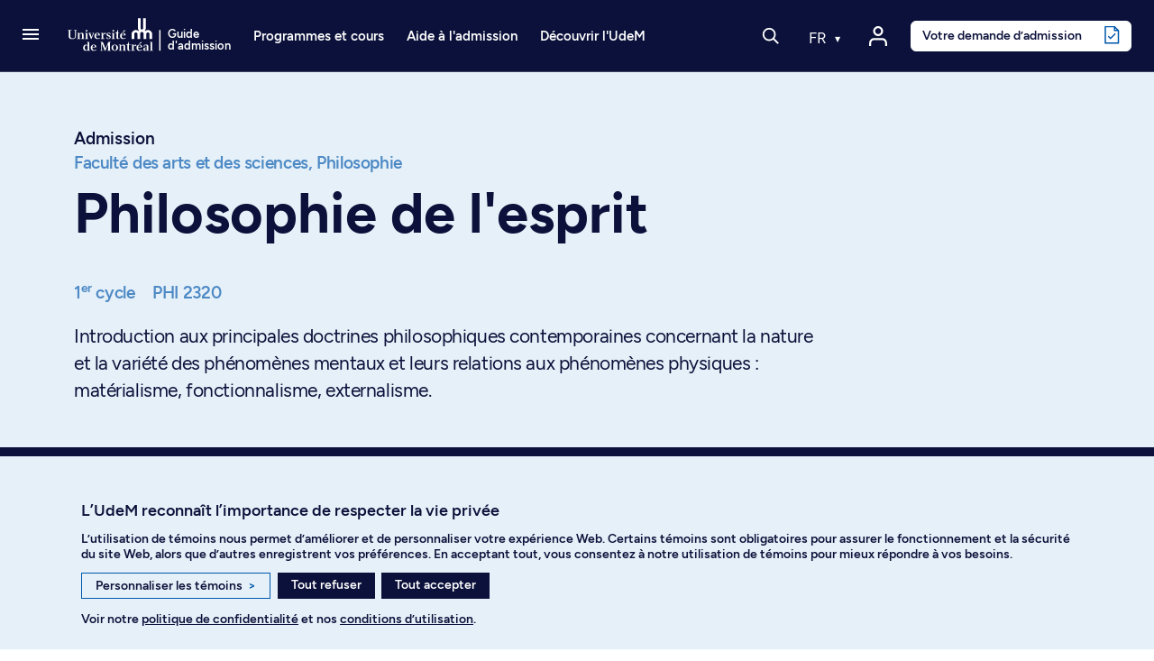

--- FILE ---
content_type: application/javascript; charset=utf-8
request_url: https://admission.umontreal.ca/typo3conf/ext/udem_site_admission/Resources/Public/JavaScript/langues.js?1765455115
body_size: 382
content:
/**************************
 Langues - RECA
**************************/

(function( $, window, document, undefined ) {

    /* On affiche le lien vers l'accueil seulement si aucun autre lien est affiché*/
    $("#modal-language-selector .language-wrap").each(function() {
        if ($('.link-translated-page',this).length == 0 && $('.link-translated-section',this).length == 0 ){
            $('.link-translated-home',this).show();
        }
    });

    /* On affiche le message de "traduction non disponible" si lien vers la traduction de la page n'est pas là */
    $("#modal-language-selector .language-wrap").not(".active").each(function() {
        if ($('.link-translated-page',this).length == 0){
            $('.translation-not-available',this).show();
        }
    });

})( jQuery, window, document );